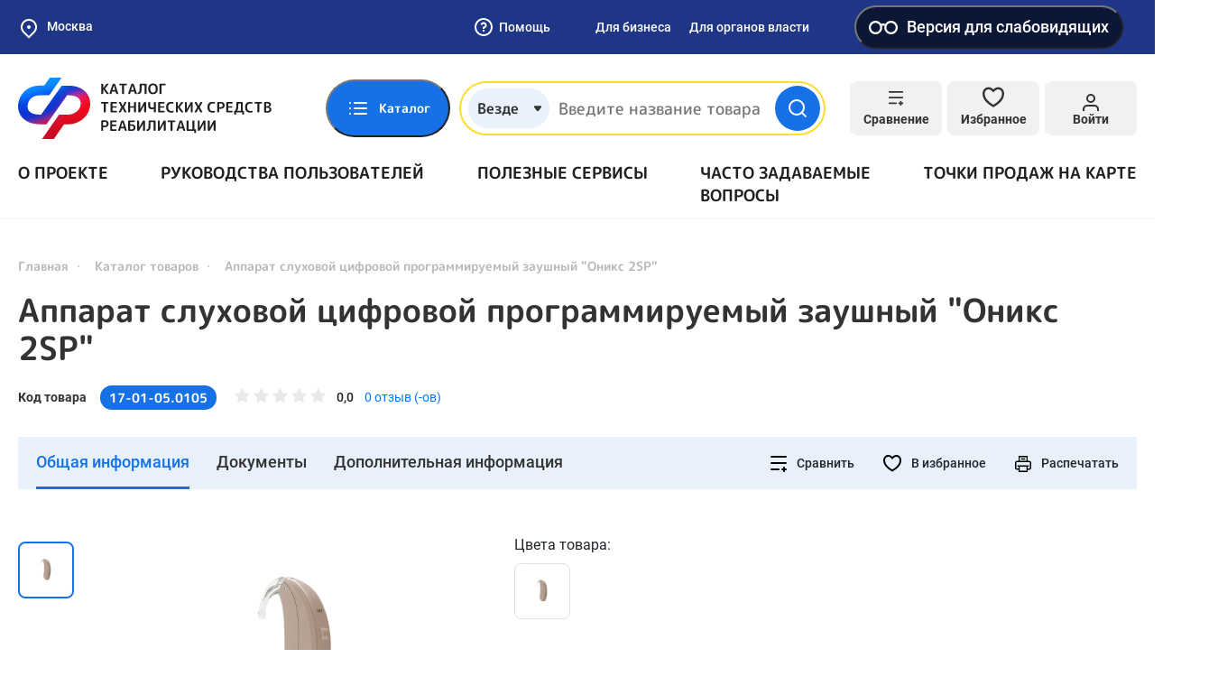

--- FILE ---
content_type: image/svg+xml
request_url: https://ktsr.sfr.gov.ru/static/default/img/general/catalog-home-item-3-3.svg
body_size: 4522
content:
<svg width="50" height="50" viewBox="0 0 50 50" fill="none" xmlns="http://www.w3.org/2000/svg"><g clip-path="url(#clip0)" fill="#fff"><path d="M25.0003 27.0832C22.1295 27.0832 19.792 24.7457 19.792 21.8749C19.792 19.0041 22.1295 16.6666 25.0003 16.6666C27.8711 16.6666 30.2086 19.0041 30.2086 21.8749C30.2086 24.7457 27.8711 27.0832 25.0003 27.0832ZM25.0003 18.7499C23.2774 18.7499 21.8753 20.152 21.8753 21.8749C21.8753 23.5978 23.2774 24.9999 25.0003 24.9999C26.7232 24.9999 28.1253 23.5978 28.1253 21.8749C28.1253 20.152 26.7232 18.7499 25.0003 18.7499Z"/><path d="M26.6142 35.4167H23.385C22.3225 35.4167 21.4433 34.6084 21.3434 33.5355L21.085 30.8834C20.4809 30.6042 19.9038 30.2605 19.3579 29.8522L17.0225 30.9376C16.0475 31.3897 14.91 31.0209 14.3808 30.0709L12.7683 27.1959C12.2517 26.273 12.4996 25.1063 13.3433 24.4813L15.4267 22.9397C15.3871 22.6147 15.3579 22.2522 15.3579 21.8751C15.3579 21.498 15.3871 21.1355 15.4267 20.8105L13.3433 19.2688C12.4996 18.6438 12.2517 17.4772 12.7663 16.5542L14.3808 13.6772C14.91 12.7334 16.0454 12.3584 17.0225 12.8126L19.3579 13.898C19.9017 13.4897 20.4809 13.1459 21.085 12.8667L21.3434 10.2126C21.4433 9.14174 22.3225 8.3334 23.385 8.3334H26.6142C27.6767 8.3334 28.5559 9.14174 28.6559 10.2147L28.9142 12.8667C29.5204 13.1459 30.0975 13.4897 30.6413 13.898L32.9767 12.8126C33.9559 12.3647 35.0913 12.7313 35.6184 13.6792L37.2309 16.5542C37.7475 17.4772 37.4996 18.6438 36.6559 19.2688L34.5725 20.8105C34.6121 21.1355 34.6413 21.498 34.6413 21.8751C34.6413 22.2522 34.6121 22.6147 34.5725 22.9397L36.6559 24.4813C37.4996 25.1042 37.7475 26.2709 37.2309 27.1938L35.6163 30.0709C35.0892 31.0147 33.9538 31.3855 32.9767 30.9355L30.6413 29.8501C30.0975 30.2584 29.5184 30.6022 28.9142 30.8813L28.6559 33.5355C28.5559 34.6084 27.6767 35.4167 26.6142 35.4167ZM19.5058 27.5938C19.7517 27.5938 19.9934 27.6813 20.185 27.8459C20.8684 28.4355 21.6225 28.8876 22.4267 29.1897C22.7996 29.3292 23.0579 29.6667 23.0975 30.0626L23.4163 33.3355L26.6142 33.3334L26.9017 30.0626C26.9413 29.6667 27.1996 29.3272 27.5725 29.1897C28.3767 28.8855 29.1308 28.4355 29.8142 27.8459C30.1225 27.5792 30.5621 27.5188 30.9329 27.6897L33.8538 29.048L35.4142 26.1772L32.8309 24.2438C32.5163 24.0105 32.3579 23.6209 32.4225 23.2334C32.4975 22.7917 32.5579 22.3417 32.5579 21.8772C32.5579 21.4126 32.4975 20.9626 32.4225 20.5209C32.3579 20.1334 32.5142 19.7417 32.8309 19.5105L35.4163 17.5938L33.7996 14.6959L30.9329 16.0605C30.56 16.2334 30.1225 16.1709 29.8121 15.9042C29.1309 15.3167 28.3767 14.8647 27.5704 14.5605C27.1975 14.4209 26.9392 14.0834 26.8996 13.6876L26.5829 10.4147L23.385 10.4167L23.0975 13.6876C23.0579 14.0834 22.7996 14.423 22.4267 14.5605C21.6225 14.8647 20.8684 15.3147 20.185 15.9042C19.8746 16.1709 19.4371 16.2313 19.0663 16.0605L16.1454 14.7022L14.585 17.573L17.1683 19.5063C17.4829 19.7397 17.6413 20.1292 17.5767 20.5167C17.4996 20.9605 17.4413 21.4084 17.4413 21.8751C17.4413 22.3417 17.5017 22.7897 17.5767 23.2313C17.6413 23.6188 17.485 24.0105 17.1683 24.2417L14.5829 26.1563L16.1996 29.0542L19.0663 27.6897C19.2059 27.6251 19.3579 27.5938 19.5058 27.5938Z"/><path d="M43.75 50H6.25C2.80417 50 0 47.1958 0 43.75C0 40.3042 2.80417 37.5 6.25 37.5H43.75C47.1958 37.5 50 40.3042 50 43.75C50 47.1958 47.1958 50 43.75 50ZM6.25 39.5833C3.95208 39.5833 2.08333 41.4521 2.08333 43.75C2.08333 46.0479 3.95208 47.9167 6.25 47.9167H43.75C46.0479 47.9167 47.9167 46.0479 47.9167 43.75C47.9167 41.4521 46.0479 39.5833 43.75 39.5833H6.25Z"/><path d="M6.25032 45.8333C5.10241 45.8333 4.16699 44.8979 4.16699 43.75C4.16699 42.602 5.10241 41.6666 6.25032 41.6666C7.39824 41.6666 8.33366 42.602 8.33366 43.75C8.33366 44.8979 7.39824 45.8333 6.25032 45.8333ZM6.25032 43.7479C6.25032 43.75 6.25032 43.75 6.25032 43.7479L7.29199 43.75L6.25032 43.7479Z"/><path d="M18.7503 45.8333C17.6024 45.8333 16.667 44.8979 16.667 43.75C16.667 42.602 17.6024 41.6666 18.7503 41.6666C19.8982 41.6666 20.8337 42.602 20.8337 43.75C20.8337 44.8979 19.8982 45.8333 18.7503 45.8333ZM18.7503 43.7479C18.7503 43.75 18.7503 43.75 18.7503 43.7479L19.792 43.75L18.7503 43.7479Z"/><path d="M31.2503 45.8333C30.1024 45.8333 29.167 44.8979 29.167 43.75C29.167 42.602 30.1024 41.6666 31.2503 41.6666C32.3983 41.6666 33.3337 42.602 33.3337 43.75C33.3337 44.8979 32.3983 45.8333 31.2503 45.8333ZM31.2503 43.7479C31.2503 43.75 31.2503 43.75 31.2503 43.7479L32.292 43.75L31.2503 43.7479Z"/><path d="M43.7503 45.8333C42.6024 45.8333 41.667 44.8979 41.667 43.75C41.667 42.602 42.6024 41.6666 43.7503 41.6666C44.8983 41.6666 45.8337 42.602 45.8337 43.75C45.8337 44.8979 44.8983 45.8333 43.7503 45.8333ZM43.7503 43.7479C43.7503 43.75 43.7503 43.75 43.7503 43.7479L44.792 43.75L43.7503 43.7479Z"/></g><defs><clipPath id="clip0"><path fill="#fff" d="M0 0H50V50H0z"/></clipPath></defs></svg>